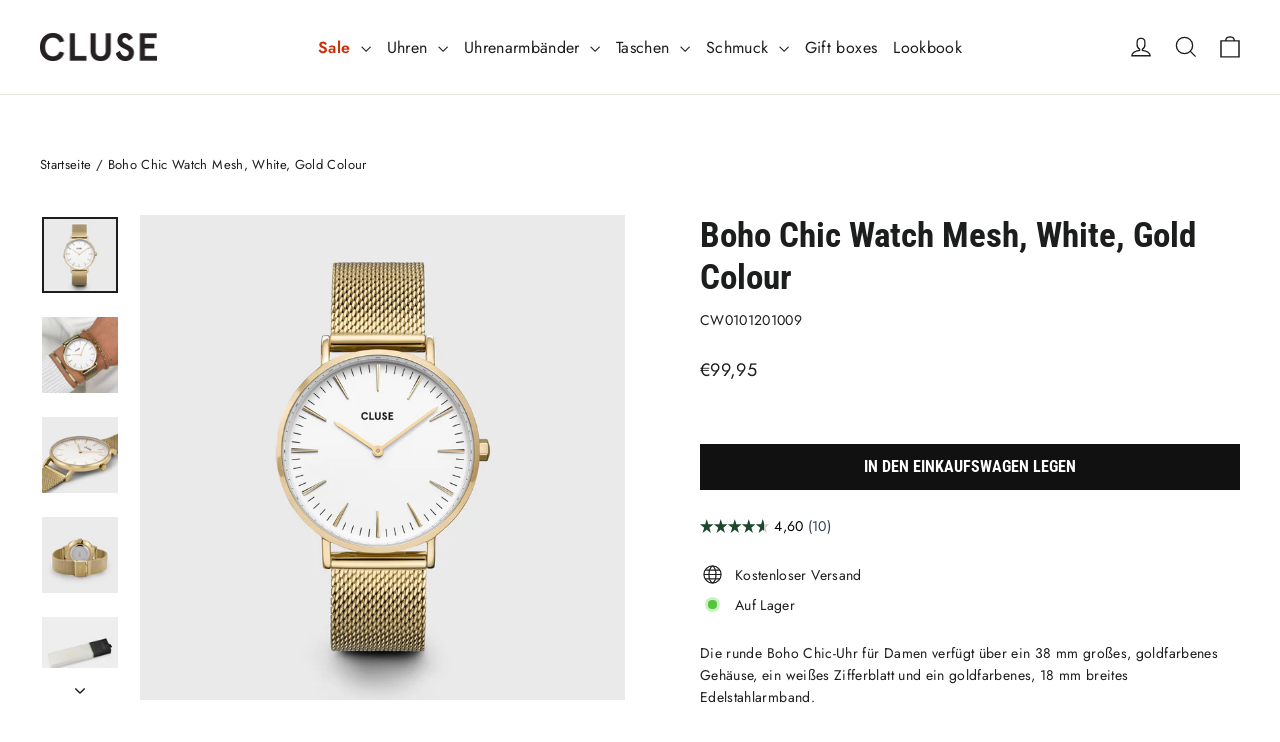

--- FILE ---
content_type: text/javascript
request_url: https://widgets.trustedshops.com/js/X100092C0F96B36468AC919076BEA3C0C.js
body_size: 1376
content:
((e,t)=>{const a={shopInfo:{tsId:"X100092C0F96B36468AC919076BEA3C0C",name:"CLUSE DE",url:"cluse.com/de/",language:"de",targetMarket:"DEU",ratingVariant:"WIDGET",eTrustedIds:{accountId:"acc-fe3fef0b-e749-4363-9133-0691a3d83295",channelId:"chl-a40a2521-11ba-4767-bc89-6f99080ca6c8"},buyerProtection:{certificateType:"CLASSIC",certificateState:"PRODUCTION",mainProtectionCurrency:"EUR",classicProtectionAmount:100,maxProtectionDuration:30,plusProtectionAmount:2e4,basicProtectionAmount:100,firstCertified:"2022-08-04 18:37:00"},reviewSystem:{rating:{averageRating:4.59,averageRatingCount:217,overallRatingCount:2242,distribution:{oneStar:12,twoStars:2,threeStars:10,fourStars:15,fiveStars:178}},reviews:[{average:5,buyerStatement:"Super Service, schnelle Lieferung.",rawChangeDate:"2026-01-18T17:05:14.000Z",changeDate:"18.1.2026",transactionDate:"8.1.2026"},{average:5,buyerStatement:"Ich bin sehr zufrieden Danke",rawChangeDate:"2026-01-10T08:00:00.000Z",changeDate:"10.1.2026",transactionDate:"31.12.2025"},{average:5,buyerStatement:"Kurze Lueferzeit u perfektes Produkt",rawChangeDate:"2026-01-04T09:55:14.000Z",changeDate:"4.1.2026",transactionDate:"23.12.2025"}]},features:["PRODUCT_REVIEWS","GUARANTEE_RECOG_CLASSIC_INTEGRATION","SHOP_CONSUMER_MEMBERSHIP","INDIVIDUAL_REVIEW_FORM","NET_RECOMMENDATION_SCORE","DISABLE_REVIEWREQUEST_SENDING","MARS_EVENTS","MARS_REVIEWS","MARS_QUESTIONNAIRE","MARS_PUBLIC_QUESTIONNAIRE"],consentManagementType:"OFF",urls:{profileUrl:"https://www.trustedshops.de/bewertung/info_X100092C0F96B36468AC919076BEA3C0C.html",profileUrlLegalSection:"https://www.trustedshops.de/bewertung/info_X100092C0F96B36468AC919076BEA3C0C.html#legal-info",reviewLegalUrl:"https://help.etrusted.com/hc/de/articles/23970864566162"},contractStartDate:"2017-10-10 00:00:00",shopkeeper:{name:"Europe Watch Group B.V.",street:"Danzigerkade 16 E",country:"NL",city:"Amsterdam",zip:"1013AP"},displayVariant:"full",variant:"full",twoLetterCountryCode:"DE"},"process.env":{STAGE:"prod"},externalConfig:{trustbadgeScriptUrl:"https://widgets.trustedshops.com/assets/trustbadge.js",cdnDomain:"widgets.trustedshops.com"},elementIdSuffix:"-98e3dadd90eb493088abdc5597a70810",buildTimestamp:"2026-01-19T05:21:16.920Z",buildStage:"prod"},r=a=>{const{trustbadgeScriptUrl:r}=a.externalConfig;let n=t.querySelector(`script[src="${r}"]`);n&&t.body.removeChild(n),n=t.createElement("script"),n.src=r,n.charset="utf-8",n.setAttribute("data-type","trustbadge-business-logic"),n.onerror=()=>{throw new Error(`The Trustbadge script could not be loaded from ${r}. Have you maybe selected an invalid TSID?`)},n.onload=()=>{e.trustbadge?.load(a)},t.body.appendChild(n)};"complete"===t.readyState?r(a):e.addEventListener("load",(()=>{r(a)}))})(window,document);